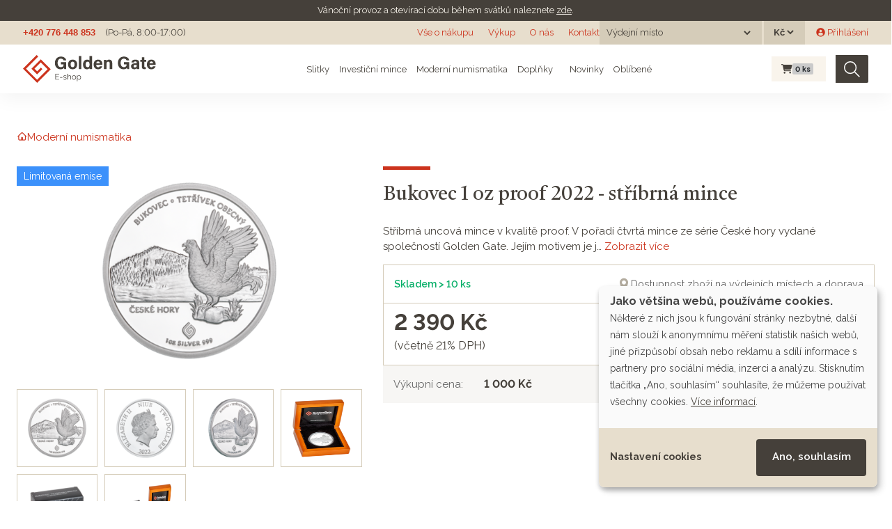

--- FILE ---
content_type: text/html; charset=utf-8
request_url: https://eshop.goldengate.cz/products/bukovec-1-oz-proof-2022-stribrna-mince
body_size: 73666
content:
<!doctype html>
<html lang="cs">
<head data-hook="inside_head">
  <meta charset="utf-8">
<title>Bukovec 1 oz proof 2022 - stříbrná mince - Investiční zlato a stříbro | GOLDEN GATE CZ</title>
<meta content="text/html; charset=UTF-8" http-equiv="Content-Type" />
<meta content="width=device-width, initial-scale=1.0, maximum-scale=1" name="viewport">
<meta name="google-site-verification" content="HeYGdxOLSp-ROepZ7yTpfAvh_Gmbi6RlQ0HGLy7OTMI" />
<meta name="seznam-wmt" content="GpyMnbhy1tO3WCA8gRGn7CSrvdsmO5bj" />
<link rel="preconnect" href="https://fonts.googleapis.com">
<link rel="preconnect" href="https://fonts.gstatic.com" crossorigin>
<meta name="keywords" content="The Coin Company, 999.0, České hory, Fauna a flora, 1 oz, Mince" />
<meta name="description" content="Stříbrná uncová mince v kvalitě proof. V&amp;nbsp;pořadí čtvrtá mince ze série České hory vydané společností Golden Gate. Jejím motivem je jeden z dominantních..." />
<meta name="og:image" content="https://eshop.goldengate.cz//spree/products/2896/large/_DSR0010_mince_zepredu_odmaskovano_2500.png?1650706538" />
<meta name="twitter:image" content="https://eshop.goldengate.cz//spree/products/2896/large/_DSR0010_mince_zepredu_odmaskovano_2500.png?1650706538" />
<meta name="twitter:card" content="summary_large_image" />
<meta name="og:type" content="og:product" />
<meta name="og:title" content="Bukovec 1 oz proof 2022 - stříbrná mince" />
<meta name="twitter:title" content="Bukovec 1 oz proof 2022 - stříbrná mince" />
<meta name="og:url" content="https://eshop.goldengate.cz/products/bukovec-1-oz-proof-2022-stribrna-mince?id=bukovec-1-oz-proof-2022-stribrna-mince" />
<meta name="twitter:url" content="https://eshop.goldengate.cz/products/bukovec-1-oz-proof-2022-stribrna-mince?id=bukovec-1-oz-proof-2022-stribrna-mince" />
<meta name="og:description" content="Stříbrná uncová mince v kvalitě proof. V&amp;nbsp;pořadí čtvrtá mince ze série České hory vydané společností Golden Gate. Jejím motivem je jeden z dominantních..." />
<link href="https://eshop.goldengate.cz/products/bukovec-1-oz-proof-2022-stribrna-mince" rel="canonical" />
<link rel="icon" type="image/x-icon" href="/assets/favicon-bf1d423d21e4d035e69b1c0cd89c36e17ecbd55ff9657207108aa5e77aca4eb2.ico" />
<link rel="stylesheet" href="/assets/spree/frontend/all-b9bc9e6c5ff4b00a62d80119d7f1f3a49db2eeb02bea040d7ac4629dadcd5dac.css" media="screen" />
<link rel="stylesheet" href="/assets/application-4c2fe7dfcc558330b62668d775a192faebac42f255133269320883b9ea78e513.css" media="screen" />
<meta name="csrf-param" content="authenticity_token" />
<meta name="csrf-token" content="7yO78oTsKKGMKrb1NjRlillgVEkhBxl4pxm38YvAXwi5jLyyPE5EyyW4OVxURFQYEqUTlA2HZNzQvgKIqd6Gpg" />

<script src="/assets/application-20873250915baec1accd0c5ac5bf2e764d533f8fb74f7dd9f25b9cfc76c42689.js"></script>

<link href="https://dev.iconly.io/public/TYX4oKmzqDUZ/iconly.css" rel="stylesheet"/><!-- gg font development-->
<link rel="stylesheet" href="https://cdnjs.cloudflare.com/ajax/libs/font-awesome/6.4.2/css/all.min.css" integrity="sha512-z3gLpd7yknf1YoNbCzqRKc4qyor8gaKU1qmn+CShxbuBusANI9QpRohGBreCFkKxLhei6S9CQXFEbbKuqLg0DA==" crossorigin="anonymous" referrerpolicy="no-referrer" />

<link rel="stylesheet" href="https://cdn.jsdelivr.net/npm/glightbox/dist/css/glightbox.min.css" />
<script src="https://cdn.jsdelivr.net/gh/mcstudios/glightbox/dist/js/glightbox.min.js"></script>
<script src="https://ajax.googleapis.com/ajax/libs/webfont/1.6.26/webfont.js" type="text/javascript"></script>
<script src="https://www.gstatic.com/charts/loader.js" type="text/javascript"></script>
<script type="text/javascript">WebFont.load({google: {families: ["Castoro:regular:latin,latin-ext", "Raleway:regular,600,700:latin,latin-ext"]}});</script>

<script type="text/javascript">
  $(window).on('load', function () {
    $(document).on('click', '.cn-learn-more', function() {
      $('.cm-purposes').hide();
      $('.cm-purpose').find('input[type=checkbox]').prop('checked', false);
      setTimeout(function() {
        $('.cm-purposes').fadeIn('fast');
      }, 500);
    });
  });
  window.cookieButtonClicked = false;
  $(document).on('mouseover', '.cm-btn-success', function() {
    window.cookieButtonClicked = true;
  });
</script>

<script defer data-config="klaroConfig" type="application/javascript" src="https://cdn.kiprotect.com/klaro/v0.7.18/klaro.js"></script>
<!--[if lt IE 9]>
  <script src="//cdnjs.cloudflare.com/ajax/libs/html5shiv/3.6/html5shiv.min.js"></script>
  <script src="//cdnjs.cloudflare.com/ajax/libs/respond.js/1.4.2/respond.js"></script>
<![endif]-->
<script type="text/javascript">
  $.datepicker.setDefaults({ monthNames: ["Leden","Únor","Březen","Duben","Květen","Červen","Červenec","Srpen","Září","Říjen","Listopad","Prosinec"],  dateFormat: 'dd.mm.yy', dayNamesMin: ["Ne","Po","Út","St","Čt","Pá","So"], firstDay: 1});
</script>

<script type="application/javascript">
  window.dataLayer = window.dataLayer || [];
  function gtag(){dataLayer.push(arguments);}
  gtag('js', new Date());
</script>
  <!-- Google Tag Manager -->
  <script>(function(w,d,s,l,i){w[l]=w[l]||[];w[l].push({'gtm.start':
      new Date().getTime(),event:'gtm.js'});var f=d.getElementsByTagName(s)[0],
    j=d.createElement(s),dl=l!='dataLayer'?'&l='+l:'';j.async=true;j.src=
    'https://www.googletagmanager.com/gtm.js?id='+i+dl;f.parentNode.insertBefore(j,f);
  })(window,document,'script','dataLayer','GTM-TQ4F2QQ');</script>
  <!-- End Google Tag Manager -->

  <!-- Hotjar Tracking Code for https://eshop.goldengate.cz/ -->
  <script type="text/plain" data-type="application/javascript" data-name="hotjar">
    (function(h,o,t,j,a,r){
      h.hj=h.hj||function(){(h.hj.q=h.hj.q||[]).push(arguments)};
      h._hjSettings={hjid:2219421,hjsv:6};
      a=o.getElementsByTagName('head')[0];
      r=o.createElement('script');r.async=1;
      r.src=t+h._hjSettings.hjid+j+h._hjSettings.hjsv;
      a.appendChild(r);
    })(window,document,'https://static.hotjar.com/c/hotjar-','.js?sv=');
  </script>

  <script type="text/javascript" src="https://c.seznam.cz/js/rc.js"></script>


  <link rel="apple-touch-icon" sizes="180x180" href="/assets/favicon/apple-touch-icon-3c0bdcf9c1b6e0362e4f8a3790c6be8b0b784a899fda2d3f7bd706fa6e81ed9a.png">
<link rel="icon" type="image/png" sizes="32x32" href="/assets/favicon/favicon-32x32-ce4d8725966b7a652457ef4d5b5ddde91ad2b0378c8942a1d17a63dc2a246ec0.png">
<link rel="icon" type="image/png" sizes="16x16" href="/assets/favicon/favicon-16x16-e39943b062d914487c7618e87b59a36ebe731ed3bec9455dde0c646dc62d2469.png">
<link rel="manifest" href="/assets/favicon/site.webmanifest-ab8b04d80c6ae9c83b92a40739162eea555f7653c458597c157903639b01c6ca.erb">
<link rel="mask-icon" href="/assets/favicon/safari-pinned-tab-1dc2e2854953ff5519bbce549aeee5fd1580ba3ba776074435d3e33d2f172d4e.svg" color="#F60000">
<link rel="shortcut icon" href="/assets/favicon/favicon-44fefcba6a7eb7c5e97bd2399b362da74a4513dec0bf51b1fc9fb956e1e9bfa7.ico">
<meta name="msapplication-TileColor" content="#da532c">
<meta name="msapplication-config" content="/assets/favicon/browserconfig-0c0f907f7cfc963c17e1cd2d2bda9a3acf63a084fa83a3d5c43075552491391c.xml">
<meta name="theme-color" content="#ffffff">
</head>
<body class="" id="product-details" data-hook="body">
<noscript>
<iframe height='0' src='https://www.googletagmanager.com/ns.html?id=GTM-TQ4F2QQ' style='display:none;visibility:hidden' width='0'></iframe>
</noscript>

<div class='notices'>
<div class='gg-notice'>
<p>V&aacute;nočn&iacute; provoz a otev&iacute;rac&iacute; dobu během&nbsp;sv&aacute;tků naleznete <a href="https://www.goldengate.cz/aktuality/vanocni-provoz-golden-gate">zde</a>.</p>
</div>
</div>
<div class='header non-sticky'>
<a class='logo hide w-inline-block' href='#'></a>
<div class='flex-horizontal'>
<a class='grey no-underline bold arial' href='tel:+420776448853'>+420 776 448 853</a>
<div class='margin-left-14px'>(Po-Pá, 8:00-17:00)</div>
</div>
<div class='flex-horizontal gap-10px'>
<div class='md-d-block sm-d-none xs-d-none'><a class="top-menu" href="/vse-o-nakupu">Vše o nákupu</a>
<a class="top-menu" href="/vykup">Výkup</a>
<a target="_blank" class="top-menu" href="https://www.goldengate.cz/o-nas/">O nás</a>
<a class="top-menu" href="/kontakt">Kontakt</a>
</div>
<div class='xs-d-none flex-horizontal'>

<div class='stock_location_selector dark-header-item'>
<div class='d-flex align-items-center'>
<form class="navbar-form stock_location_selector__form" action="/stock_location" accept-charset="UTF-8" method="post"><input type="hidden" name="authenticity_token" value="dchCRHLKVga1SK3Mq_UCaal2fb48Ja9zGKxii4pI9ZgTYyDqivGgym8MORhzePiOUdbRxBc_tYkJIlGnKOUmOQ" autocomplete="off" /><span class='stock_location_selector__label mr-2'>Výdejní místo</span>
<label class='sr-only' for='stock_location'>
Výdejní místo
</label>
<select name="stock_location" id="stock_location" class="" onchange="this.form.submit()"><option value="" label=" "></option><option value="22">Otrokovice</option>
<option value="20">Poštou</option>
<option value="15">Praha 1</option>
<option value="12">Praha 6</option>
<option value="23">Ústí nad Orlicí</option></select>
<noscript><input type="submit" name="commit" value="Zvolit" id="change_currency" data-disable-with="Zvolit" /></noscript>
</form></div>
</div>

<div class='currency_selector dark-header-item ml-3px'>
<form class="navbar-form currency_selector__form" action="/zmenit_menu" accept-charset="UTF-8" method="get"><label class='sr-only' for='currency'>
Měna
</label>
<select name="currency" id="currency" class="" onchange="this.form.submit()"><option value="USD">$</option>
<option selected="selected" value="CZK">Kč</option>
<option value="EUR">€</option></select>
<noscript><input type="submit" name="commit" value="Zvolit" id="change_currency" data-disable-with="Zvolit" /></noscript>
</form></div>

</div>
<div class='xs-d-none flex-horizontal'>  <div id="link-to-login" class="ml-16px"><a class="" href="/login"><i class="gg-icon gg-icon-user-avatar-circle "></i> Přihlášení</a></div>
</div>
</div>
</div>

<div class='header sticky'>
<div class='logo navbar-brand'>
<a href="/"><img width="191" src="/assets/logo-eshop-9bc051111858445e25f1258150a95a718fb8b7b37c9f3a5a869a3c37eb65ffb5.svg" /></a>
</div>
<div class='flex-horizontal gap-10px top-menu'>
<div class='menu__item menu__item--subitems'>
<a class="menu__link" href="/slitky">Slitky</a>
<div class='menu__subitems'>
<div class='menu__subitem'>
<a class="menu__link" href="/slitky?search%5Bmetal_any%5D%5B%5D=gold"><img alt="Zlaté slitky" height="24" src="/assets/products/gold_bar-77d2ffa6e3db6299987abc95081e3291c0f5226dba9731bea38307c9dca63a8b.svg" />
Zlaté slitky
</a></div>

<div class='menu__subitem'>
<a class="menu__link" href="/slitky?search%5Bmetal_any%5D%5B%5D=silver"><img alt="Stříbrné slitky" height="24" src="/assets/products/silver_bar-83a4baa4d1cba1b5568a158c0c6fa324ae89ef84160a709d77a35de12891830e.svg" />
Stříbrné slitky
</a></div>

<div class='menu__subitem'>
<a class="menu__link" href="/slitky?search%5Bmetal_any%5D%5B%5D=platinum"><img alt="Platinové slitky" height="24" src="/assets/products/platinum_bar-c92378413b9c395771e8c443331a063084ccd94d65643f97dc91c57e35c17d8c.svg" />
Platinové slitky
</a></div>

</div>
</div>

<div class='menu__item menu__item--subitems'>
<a class="menu__link" href="/investicni-mince">Investiční mince</a>
<div class='menu__subitems'>
<div class='menu__subitem'>
<a class="menu__link" href="/investicni-mince?search%5Bmetal_any%5D%5B%5D=gold"><img alt="Zlaté investiční mince" height="24" src="/assets/products/gold_coin-ac62149f67ef7193688689395171298659edd8bafd1ac0f04a3c9db623196c1a.svg" />
Zlaté investiční mince
</a></div>

<div class='menu__subitem'>
<a class="menu__link" href="/investicni-mince?search%5Bmetal_any%5D%5B%5D=silver"><img alt="Stříbrné investiční mince" height="24" src="/assets/products/silver_coin-de13865cdaaa3756266486249a9f1ab1494b41e5a067d726c9e825a74d11dc54.svg" />
Stříbrné investiční mince
</a></div>

<div class='menu__subitem'>
<a class="menu__link" href="/investicni-mince?search%5Bmetal_any%5D%5B%5D=platinum"><img alt="Platinové investiční mince" height="24" src="/assets/products/platinum_coin-9efd77354b8a0488eb090d15d94955934805c1472e4e8e3e467b653982222b83.svg" />
Platinové investiční mince
</a></div>

</div>
</div>

<div class='menu__item menu__item--subitems'>
<a class="menu__link" href="/moderni-numismatika">Moderní numismatika</a>
<div class='menu__subitems'>
<div class='menu__subitem'>
<a class="menu__link" href="/moderni-numismatika?search%5Bmetal_any%5D%5B%5D=gold"><img alt="Zlatá moderní numismatika" height="24" src="/assets/products/gold_coin-ac62149f67ef7193688689395171298659edd8bafd1ac0f04a3c9db623196c1a.svg" />
Zlatá moderní numismatika
</a></div>

<div class='menu__subitem'>
<a class="menu__link" href="/moderni-numismatika?search%5Bmetal_any%5D%5B%5D=silver"><img alt="Stříbrná moderní numismatika" height="24" src="/assets/products/silver_coin-de13865cdaaa3756266486249a9f1ab1494b41e5a067d726c9e825a74d11dc54.svg" />
Stříbrná moderní numismatika
</a></div>

<div class='menu__subitem'>
<a class="menu__link" href="/moderni-numismatika?search%5Bmetal_any%5D%5B%5D=platinum"><img alt="Platinová moderní numismatika" height="24" src="/assets/products/platinum_coin-9efd77354b8a0488eb090d15d94955934805c1472e4e8e3e467b653982222b83.svg" />
Platinová moderní numismatika
</a></div>

</div>
</div>

<div class='menu__item menu__item--subitems'>
<a class="menu__link" href="/doplnky">Doplňky</a>
<div class='menu__subitems'>
<div class='menu__subitem'>
<a class="menu__link" href="/doplnky?search%5Bmetal_any%5D%5B%5D=gold"><img alt="Zlaté doplňky" height="24" src="/assets/products/gold_coin-ac62149f67ef7193688689395171298659edd8bafd1ac0f04a3c9db623196c1a.svg" />
Zlaté doplňky
</a></div>

<div class='menu__subitem'>
<a class="menu__link" href="/doplnky?search%5Bmetal_any%5D%5B%5D=silver"><img alt="Stříbrné doplňky" height="24" src="/assets/products/silver_coin-de13865cdaaa3756266486249a9f1ab1494b41e5a067d726c9e825a74d11dc54.svg" />
Stříbrné doplňky
</a></div>

</div>
</div>

<div class='menu__item menu__item--hide-to-md'>
<a class="menu__link" href="/produkty?jen_novinky=1"><i class="gg-icon gg-icon-star-large mr-1"></i> Novinky</a>
</div>

<div class='menu__item menu__item--hide-to-lg'>
<a class="menu__link" href="/favorite_products">Oblíbené</a>
</div>

</div>
<div class='flex-horizontal'>
<div id="link-to-cart" class="flex-horizontal top-cart mr-14px ml-10px" data-hook>
  <div class='cart__wrapper'>
<a class="menu__item cart-info full" href="/cart"><i class="fa fa-shopping-cart cart__icon "></i>
<span class='badge badge-secondary cart__pcs'>
0
<span class='cart__pcs-label'>ks</span>
</span>
</a></div>

  <noscript>
    <a href="/cart">Košík</a>
  </noscript> 
</div>

<script>Spree.fetch_cart('/cart_link')</script>


<form class="flex-horizontal search w-form" action="/produkty" accept-charset="UTF-8" method="get">
  <input type="search" name="keywords" id="keywords" placeholder="Hledat" aria-label="Hledat" class="search-input w-input master-search-autocomplete" />
  <button type="submit" class="search-img" title="Hledat"><img src="/assets/icons/search-69d65a2e7e844eeaa97f8981bd22691f1f88e010f4878e181a00fb2313079ba5.svg" /></button>
</form>
</div>
</div>
<nav class='navbar bg-faded d-flex navbar-light d-md-none header sticky' id='mobile-menu'>
<div class='logo navbar-brand'>
<a href="/"><img src="/assets/logo-eshop-9bc051111858445e25f1258150a95a718fb8b7b37c9f3a5a869a3c37eb65ffb5.svg" /></a>
</div>
<div class='flex-horizontal gap-10px'>
<div class='top-cart'>
<div class='cart__wrapper'>
<a class="menu__item cart-info full" href="/cart"><i class="fa fa-shopping-cart cart__icon "></i>
<span class='badge badge-secondary cart__pcs'>
0
<span class='cart__pcs-label'>ks</span>
</span>
</a></div>

<noscript>
<a href="/cart">Košík</a>
</noscript>
</div>
<button class='navbar-toggler' data-target='#mobile-menu-content' data-toggle='slide-collapse' type='button'>
<span class='navbar-toggler-icon'></span>
</button>
</div>
</nav>
<div class='mobile-menu-content collapse navbar-collapse' id='mobile-menu-content'>
<div class='flex-vertical justify-between gap-10px align-stretch'>
<div class='flex-vertical gap-10px'>
<div class='stock_location_selector dark-header-item'>
<div class='d-flex align-items-center'>
<form class="navbar-form stock_location_selector__form" action="/stock_location" accept-charset="UTF-8" method="post"><input type="hidden" name="authenticity_token" value="M0XACc2levSFO8VVi83arbCuVNo2z6RFVPAxfu9BIsZV7qKnNZ6MOF9_UYFTQCBKSA74oB3Vvr9FfgJSTezxZw" autocomplete="off" /><span class='stock_location_selector__label mr-2'>Výdejní místo</span>
<label class='sr-only' for='stock_location'>
Výdejní místo
</label>
<select name="stock_location" id="stock_location" class="" onchange="this.form.submit()"><option value="" label=" "></option><option value="22">Otrokovice</option>
<option value="20">Poštou</option>
<option value="15">Praha 1</option>
<option value="12">Praha 6</option>
<option value="23">Ústí nad Orlicí</option></select>
<noscript><input type="submit" name="commit" value="Zvolit" id="change_currency" data-disable-with="Zvolit" /></noscript>
</form></div>
</div>

<div class='currency_selector dark-header-item ml-3px'>
<form class="navbar-form currency_selector__form" action="/zmenit_menu" accept-charset="UTF-8" method="get"><span class='currency_selector__label mr-2'>Měna</span>
<label class='sr-only' for='currency'>
Měna
</label>
<select name="currency" id="currency" class="" onchange="this.form.submit()"><option value="USD">$</option>
<option selected="selected" value="CZK">Kč</option>
<option value="EUR">€</option></select>
<noscript><input type="submit" name="commit" value="Zvolit" id="change_currency" data-disable-with="Zvolit" /></noscript>
</form></div>

<div class='mb-2'></div>
<ul class='navbar-nav mobile-menu__menu'>
<li class='nav-item mobile-menu__item'>
<a class="nav-link mobile-menu__link" href="/slitky">Slitky</a>
</li>
<li class='nav-item mobile-menu__item'>
<a class="nav-link mobile-menu__link" href="/investicni-mince">Investiční mince</a>
</li>
<li class='nav-item mobile-menu__item'>
<a class="nav-link mobile-menu__link" href="/moderni-numismatika">Moderní numismatika</a>
</li>
<li class='nav-item mobile-menu__item'>
<a class="nav-link mobile-menu__link" href="/doplnky">Doplňky</a>
</li>
<li class='nav-item mobile-menu__item'>
<a class="nav-link mobile-menu__link" href="/produkty?jen_novinky=1"><i class="gg-icon gg-icon-star-large mr-1"></i> Novinky</a>
</li>
<li class='nav-item mobile-menu__item'>
<a class="nav-link mobile-menu__link" href="/favorite_products">Oblíbené</a>
</li>
</ul>
</div>
<ul class='navbar-nav mobile-menu__menu mobile-menu__menu--red mt-32px'>
<li></li>
<li class='nav-item' id='link-to-login'>
<a class="nav-link" href="/login"><i class="gg-icon gg-icon-user-thin mr-2"></i>
Přihlášení
</a></li>
<li class='nav-item'><a class="nav-link" href="/vse-o-nakupu">Vše o nákupu</a></li>
<li class='nav-item'><a class="nav-link" href="/vykup">Výkup</a></li>
<li class='nav-item'><a target="_blank" class="nav-link" href="https://www.goldengate.cz/o-nas/">O nás</a></li>
<li class='nav-item'><a class="nav-link" href="/kontakt">Kontakt</a></li>
</ul>
</div>
</div>
<div class='menu-overlay'></div>

<div class='mb-2 d-block d-md-none'>
<div class='mobile-search'><form class="flex-horizontal search w-form" action="/produkty" accept-charset="UTF-8" method="get">
  <input type="search" name="keywords" id="keywords" placeholder="Hledat" aria-label="Hledat" class="search-input w-input master-search-autocomplete" />
  <button type="submit" class="search-img" title="Hledat"><img src="/assets/icons/search-69d65a2e7e844eeaa97f8981bd22691f1f88e010f4878e181a00fb2313079ba5.svg" /></button>
</form></div>
</div>

<div class="section">
  <div class="content-wrapper">
    <div class="flex-horizontal items-start w-100 gap-38px gap-sm-10px">
      
      <div id="content" class="w-100">
        
          <div id="taxon-crumbs" data-hook>
    <div data-hook="product_taxons">
      <div class="list-group" id="similar_items_by_taxon" data-hook>
           <div class="d-flex align-items-center">
             <nav id="breadcrumbs" class="sixteen columns"><div class="breadcrumbs" itemscope="itemscope" itemtype="https://schema.org/BreadcrumbList"><div itemprop="itemListElement" itemscope="itemscope" class="breadcrumb" itemtype="https://schema.org/ListItem"><a itemprop="item" href="/"><span itemprop="name"><i title="Na domovskou stránku" class="gg-icon gg-icon-home "></i></span><meta itemprop="position" content="1" /></a></div><i class="gg-icon gg-icon-chevron-right-large breadcrumb-separator"></i><div itemprop="itemListElement" itemscope="itemscope" class="breadcrumb" itemtype="https://schema.org/ListItem"><a itemprop="item" href="/moderni-numismatika"><span itemprop="name">Moderní numismatika</span><meta itemprop="position" content="2" /></a></div></div></nav>
           </div>
      </div>
    </div>
  </div>

<div class='d-block d-sm-none w-100 justify-content-between text-left position-relative'>
<div class='separator'></div>
<div class='product__favorites'></div>
<h1 class='product-title mb-20px' itemprop='name'>
Bukovec 1 oz proof 2022 - stříbrná mince
</h1>
</div>
<div class='product-detail row mb-4' data-hook='product_show' itemscope='' itemtype='http://schema.org/Product'>
<div class='col-md-5' data-hook='product_left_part'>
<div data-hook='product_left_part_wrap'>
<div data-hook='product_images' id='product-images'>
<div class='panel-body text-center' id='product_image'>
<div class='product__flags'>
<div class='product__flag product__flag--limited_emission'>Limitovaná emise</div>
</div>

  
  <a data-gallery="Bukovec 1 oz proof 2022 - stříbrná mince" class="glightbox" href="/spree/products/2896/large/_DSR0010_mince_zepredu_odmaskovano_2500.png?1650706538">
    <img itemprop="image" class="single_image" src="/spree/products/2896/small/_DSR0010_mince_zepredu_odmaskovano_2500.png?1650706538" />
</a>

</div>
<div data-hook='' id='thumbnails'>
  <div class="product-thumbnails" data-hook>
      <div class='product-thumbnail tmb-all tmb-784' data-detail-url="/spree/products/2896/small/_DSR0010_mince_zepredu_odmaskovano_2500.png?1650706538">
        <a data-gallery="Bukovec 1 oz proof 2022 - stříbrná mince" class="glightbox" href="/spree/products/2896/large/_DSR0010_mince_zepredu_odmaskovano_2500.png?1650706538">
          <img width="100" src="/spree/products/2896/hp/_DSR0010_mince_zepredu_odmaskovano_2500.png?1650706538" />
</a>      </div>
      <div class='product-thumbnail tmb-all tmb-784' data-detail-url="/spree/products/2897/small/_DSR0030_mince_zezadu_odmaskovano_2500.png?1650706539">
        <a data-gallery="Bukovec 1 oz proof 2022 - stříbrná mince" class="glightbox" href="/spree/products/2897/large/_DSR0030_mince_zezadu_odmaskovano_2500.png?1650706539">
          <img width="100" src="/spree/products/2897/hp/_DSR0030_mince_zezadu_odmaskovano_2500.png?1650706539" />
</a>      </div>
      <div class='product-thumbnail tmb-all tmb-784' data-detail-url="/spree/products/2898/small/_DSR0090_zepredu_relief_zleva_2500.png?1650706540">
        <a data-gallery="Bukovec 1 oz proof 2022 - stříbrná mince" class="glightbox" href="/spree/products/2898/large/_DSR0090_zepredu_relief_zleva_2500.png?1650706540">
          <img width="100" src="/spree/products/2898/hp/_DSR0090_zepredu_relief_zleva_2500.png?1650706540" />
</a>      </div>
      <div class='product-thumbnail tmb-all tmb-784' data-detail-url="/spree/products/2899/small/_DSR0738_krabicka_otevrena_odmaskovano_2500.png?1650706541">
        <a data-gallery="Bukovec 1 oz proof 2022 - stříbrná mince" class="glightbox" href="/spree/products/2899/large/_DSR0738_krabicka_otevrena_odmaskovano_2500.png?1650706541">
          <img width="100" src="/spree/products/2899/hp/_DSR0738_krabicka_otevrena_odmaskovano_2500.png?1650706541" />
</a>      </div>
      <div class='product-thumbnail tmb-all tmb-784' data-detail-url="/spree/products/2900/small/_DSR0738_krabicka_papirova_odmaskovano_2500.png?1650706542">
        <a data-gallery="Bukovec 1 oz proof 2022 - stříbrná mince" class="glightbox" href="/spree/products/2900/large/_DSR0738_krabicka_papirova_odmaskovano_2500.png?1650706542">
          <img width="100" src="/spree/products/2900/hp/_DSR0738_krabicka_papirova_odmaskovano_2500.png?1650706542" />
</a>      </div>
      <div class='product-thumbnail tmb-all tmb-784' data-detail-url="/spree/products/2901/small/_DSR0738_obe_krabicky_odmaskovano_2500.png?1650706544">
        <a data-gallery="Bukovec 1 oz proof 2022 - stříbrná mince" class="glightbox" href="/spree/products/2901/large/_DSR0738_obe_krabicky_odmaskovano_2500.png?1650706544">
          <img width="100" src="/spree/products/2901/hp/_DSR0738_obe_krabicky_odmaskovano_2500.png?1650706544" />
</a>      </div>

  </div>

</div>
</div>
</div>
</div>
<div class='col-md-7' data-hook='product_right_part'>
<div data-hook='product_right_part_wrap'>
<div class='d-none d-sm-flex w-100 justify-content-between position-relative'>
<div class='product__favorites'></div>
<div class='product-title__wrapper position-relative'>
<div class='separator'></div>
<h1 class='product-title' itemprop='name'>
Bukovec 1 oz proof 2022 - stříbrná mince
</h1>
</div>
</div>
<div class='product-detail__short-description'>
Stříbrná uncová mince v kvalitě proof. V&nbsp;pořadí čtvrtá mince ze série České hory vydané společností Golden Gate. Jejím motivem je j&hellip; <a href="#product-description-anchor">Zobrazit více</a>
</div>
<div class='product-detail__price-and-cart-wrapper'>
<div class='product-detail__stock'>
<div class='flex-horizontal justify-content-between' id='stock-availability'>
<div class='availability__status'>
<div class="product_availabilities product_availabilities--sentence"><span class="product_availability"><span class="product_availability__value product_availability--high">Skladem > 10 ks</span></span></div>

</div>
<div class='flex-horizontal gap-38px gap-sm-10px'>
<div class='availability__locations'><img src="/assets/icons/location-4f3f885e7b0abc1d7b67bb15bcd30d07953cbe178aaaf9ad983b0096878d3da3.svg" />
<a data-toggle="modal" data-target="#availability-detail-784" class="availability-detail-link" href="#">Dostupnost zboží na výdejních místech a doprava</a>
<div class='availability-detail modal fade' id='availability-detail-784' role='dialog' tabindex='-1'>
<div class='modal-dialog modal-dialog-centered modal-lg'>
<div class='modal-content'>
<div class='modal-header'>
<div class='modal-title'>
Dostupnost zboží na výdejních místech a doprava
</div>
<div class='close'><i data-dismiss="modal" data-label="Zavřít" class="gg-icon gg-icon-close "></i></div>
</div>
<div class='modal-body'>
<ul class="product_availabilities"><li class="product_availability"><span class="product_availability__location">Praha 1:</span> <span class="product_availability__value product_availability--high">Skladem > 10 ks</span></li><li class="product_availability"><span class="product_availability__location">Poštou:</span> <span class="product_availability__value product_availability--high">Skladem > 10 ks</span></li><li class="product_availability"><span class="product_availability__location">Praha 6:</span> <span class="product_availability__value product_availability--high">Skladem > 10 ks</span></li><li class="product_availability"><span class="product_availability__location">Otrokovice:</span> <span class="product_availability__value product_availability--nothing"><span class="product_availability__location__can_have_since">Můžete mít od 22. 1. 2026</span></span></li><li class="product_availability"><span class="product_availability__location">Ústí nad Orlicí:</span> <span class="product_availability__value product_availability--nothing"><span class="product_availability__location__can_have_since">Můžete mít od 20. 1. 2026</span></span></li></ul>
<div class='red-box'>
<div class='flex-horizontal'>
<i class="gg-icon gg-icon-info red-box__icon"></i>
<div class='text'>
Jakmile bude zboží nachystané k odběru, obdržíte od nás SMS a e-mail.
</div>
</div>
</div>
</div>
</div>
</div>
</div>
</div>
</div>
</div>

</div>
<div class='product-detail__price-and-cart'>
<div class='flex-horizontal'>
<div class='product-detail__price'>
<div class='product-price'>
<div class='product-price__selling'>
<span class='price selling' itemprop='price'>
<span class="money-whole">2 390</span> <span class="money-currency-symbol">Kč</span>
<i class="gg-icon gg-icon-creditcard product-price__card" data-toggle="popover" data-placement="bottom" data-trigger="hover click" data-content="Lze zaplatit kartou"></i>
</span>
<span content='CZK' itemprop='priceCurrency'></span>
</div>
<div class='product-price__label'>(včetně 21% DPH)</div>
</div>

</div>
<div data-hook='cart_form' id='cart-form'>
<form action="/orders/populate" accept-charset="UTF-8" data-remote="true" method="post"><div class='flex-horizontal justify-end' data-hook='inside_product_cart_form' itemprop='offers' itemscope='' itemtype='http://schema.org/Offer'>
<input type="hidden" name="variant_id" id="variant_id" value="784" autocomplete="off" />
<div class='add-to-cart'>
<input type="hidden" name="quantity" id="quantity" value="1" min="1" autocomplete="off" />
<div class='flex-horizontal gap-10px justify-end'>
<div class='flex-horizontal'>
<span class='line_item_quantity_decrease'></span>
<input type="text" name="quantity" id="quantity" value="1" min="0" class="line_item_quantity" size="3" data-original="1" />
<span class='line_item_quantity_increase'></span>
</div>
<button name="button" type="submit" class="btn btn-primary font-14px"><img class="mr-10px" src="/assets/icons/cart-9585b584e2327e7506584aa7e7ef6f211bbec0b1818636a0b2caa8ea2ce90a25.svg" />
<span>Přidat do košíku</span>
</button></div>
</div>
</div>
</form>
</div>
</div>
</div>
</div>
<div data-hook='promotions'>

</div>
<div class='product-detail__buyout'>
<div class='product-price product-price--buyout flex-horizontal justify-content-between align-center'>
<table class='product-price__buyout'>
<tr>
<td class='buyout__title'>Výkupní cena:</td>
<td class='buyout__value'>
1 000 Kč
</td>
</tr>
</table>
<div class='text-right buyout__more-info'>
<a href="/vykup">Více informací <img src="/assets/icons/info-65ef3ef5fa3c1a8ecf1ec95b95ccec12d8abdc7e8edaeca14523e7ec662a2efe.svg" /></a>
</div>
</div>

</div>
</div>
</div>
</div>
<div class='mt-40px'></div>
<div class='advantages'>
<a class='advantages__advantage advantage' href='/vykup'>
<div class='advantage__icon'><img height="80" src="/assets/advantages/buyout_garance-b4c3497137a877bd2061b1ec597820ac16dc09b53e8d9d8690dee763fa653821.svg" /></div>
<div class='advantage__body'>
<h5 class='advantage__title'>Garance výkupu</h5>
<div class='advantage__text'>Zboží vykoupíme zpět</div>
</div>
</a>
<a class='advantages__advantage advantage' href='https://www.goldengate.cz/o-nas' target='_blank'>
<div class='advantage__icon'><img height="80" src="/assets/advantages/clients-e5a0a1061d0b1d0f7a1620494be02a02745c64067f2e874e819b184373515359.svg" /></div>
<div class='advantage__body'>
<h5 class='advantage__title'>83 740 spokojených klientů</h5>
<div class='advantage__text'>Lídr českého trhu s drahými kovy</div>
</div>
</a>
<a class='advantages__advantage advantage' href='https://www.goldengate.cz/o-nas' target='_blank'>
<div class='advantage__icon'><img height="80" src="/assets/advantages/time_shield-ac2b78bbb227f188ef5f3a099caf31b095ecad52d3f15e622c1301219ac2e091.svg" /></div>
<div class='advantage__body'>
<h5 class='advantage__title'>14 let na trhu</h5>
<div class='advantage__text'>Investujete s námi od roku 2011</div>
</div>
</a>
<a class='advantages__advantage advantage' href='https://www.goldengate.cz/pobocky' target='_blank'>
<div class='advantage__icon'><img height="80" src="/assets/advantages/gg_location-7c990959b98b4896af1853659f65bf9375d71168b642cb9e25f1f230dbe960e1.svg" /></div>
<div class='advantage__body'>
<h5 class='advantage__title'>Pobočky po celé ČR</h5>
<div class='advantage__text'>Jsme tu pro vás</div>
</div>
</a>
<a class='advantages__advantage advantage' href='/doprava'>
<div class='advantage__icon'><img height="80" src="/assets/advantages/packaging-3fae612651d3b11102df5ce12866d35eac4ccef2b8af613e2f3e7e66977cd6d7.svg" /></div>
<div class='advantage__body'>
<h5 class='advantage__title'>Diskrétní a pojištěné balení</h5>
<div class='advantage__text'>Na bezpečnosti nám záleží</div>
</div>
</a>
</div>

<div class='mb-40px'></div>
<div id='product-description-anchor' style='position: relative; top: -100px;'></div>
<div class='row product-details' data-hook='product_show' itemscope='' itemtype='http://schema.org/Product'>
<div class='col-md-7'>
<h2 class='product-details__title'>Popis produktu</h2>
<div class='product-description mb-40px' data-hook='product_description'>
<div class='well' data-hook='description' itemprop='description'>
<p>Stříbrná uncová mince v kvalitě proof. V pořadí <strong>čtvrtá mince ze série <a href="/serie/ceske-hory">České hory</a> </strong>vydané společností Golden Gate. Jejím motivem je jeden z dominantních vrcholů Jizerských hor - <strong>Bukovec</strong>, doplněný motivem <strong>tetřívka obecného</strong>.</p>

<p><strong>Rubová strana </strong>mince zobrazuje Bukovec, čedičový vrch na východním okraji Jizerských hor. Svým výrazným kuželovitým tvarem tvoří dominantu horské osady Jizerka. Území je chráněno jako přírodní rezervace. Jedním z důvoduů ochrany tohoto území je výskyt silně ohroženého tetřívka obecného, jehož portrét doplňuje design mince. Protože mince vychází pod zahraniční licencí, její <strong>lícová strana</strong> nese portrét Jejího Veličenstva Královny Alžběty II, dále název země emitenta Niue, nominální hodnotu a rok emise mince.</p>

<p><strong>Tetřívek obecný</strong> (Lyrurus tetrix) je hrabavý pták a býval ozdobou naší krajiny. Tetřívek má rád otevřená stanoviště, podmáčené louky nebo rašeliniště s porosty borovice, kleče, vrb a bříz. Sameček tráví celý svůj život na místě do 1 km od vylíhnutí, samička do cca 5 km.Okázalé předvádění tetřívků a tetřevů na tokaništích upoutávalo pozornost již od nepaměti. Jizerské hory spolu s Krkonošemi jsou jedny z posledních oblastí v naší zemi s jeho relativně početnou populací. Počet tetřívků v naší přírodě však dramaticky klesá.</p>

<p><strong>Nákupem mince přispějete 50 korun nadaci</strong>, jež pomáhá chránit tento ohrožený druh. </p>

<p>Mince je vydána v omezeném počtu 3 000 kusů a je dodána v dřevěné dárkové etui.</p>
<div class="embed-responsive embed-responsive-16by9"><iframe class="embed-responsive-item" width="560" height="315" src="https://www.youtube.com/embed/saYdn-XL8io" frameborder="0" allow="accelerometer; autoplay; clipboard-write; encrypted-media; gyroscope; picture-in-picture" allowfullscreen></iframe></div>
</div>
</div>
</div>
<div class='col-md-5'>
<div data-hook='product_properties'>
<div class='product-properties'>
<h2 class='product-properties__title'>Parametry a specifikace</h2>
<table class='product-properties__table table table-striped' data-hook='' id='product-properties'>
<tbody>
<tr class='even'>
<td>
<strong>Emitent</strong>
</td>
<td>
<div>Niue</div>
</td>
</tr>
<tr class='odd'>
<td>
<strong>Nominální hodnota</strong>
</td>
<td>
<div>2 NZD</div>
</td>
</tr>
<tr class='even'>
<td>
<strong>Slévárna / Mincovna</strong>
</td>
<td>
<div><a href="/slevarna-mincovna/the-coin-company">The Coin Company</a> </div>
</td>
</tr>
<tr class='odd'>
<td>
<strong>Váha [g]</strong>
</td>
<td>
<div>31,10</div>
</td>
</tr>
<tr class='even'>
<td>
<strong>Ryzost</strong>
</td>
<td>
<div>999,00</div>
</td>
</tr>
<tr class='odd'>
<td>
<strong>Průměr</strong>
</td>
<td>
<div>40,60</div>
</td>
</tr>
<tr class='even'>
<td>
<strong>Typ produktu</strong>
</td>
<td>
<div><a title="Moderní numismatika" href="/moderni-numismatika">Mince</a></div>
</td>
</tr>
<tr class='odd'>
<td>
<strong>Typ mince</strong>
</td>
<td>
<div><a href="/produkty?search%5Bcoin_type_any%5D%5B%5D=Modern%C3%AD">Moderní</a></div>
</td>
</tr>
<tr class='even'>
<td>
<strong>Zpracování</strong>
</td>
<td>
<div><a href="/produkty?search%5Bfinish_any%5D%5B%5D=Proof">Proof</a></div>
</td>
</tr>
<tr class='odd'>
<td>
<strong>Série</strong>
</td>
<td>
<div><a href="/serie/ceske-hory">České hory</a> </div>
</td>
</tr>
<tr class='even'>
<td>
<strong>Téma</strong>
</td>
<td>
<div><a href="/tema/fauna-a-flora">Fauna a flora</a> </div>
</td>
</tr>
<tr class='odd'>
<td>
<strong>Velikost</strong>
</td>
<td>
<div><a href="/produkty?search%5Bsize_any%5D%5B%5D=1+oz">1 oz</a></div>
</td>
</tr>
<tr class='even'>
<td>
<strong>Kov</strong>
</td>
<td>
<div><a href="/produkty?search%5Bmetal_any%5D%5B%5D=silver">Stříbro</a></div>
</td>
</tr>
<tr class='odd'>
<td>
<strong>Emisní náklad</strong>
</td>
<td>
<div>3 000 ks</div>
</td>
</tr>
</tbody>
</table>
</div>

<div class='have-a-question'>
<div class='have-a-question__title'>Máte dotaz? Zeptejte se</div>
<div class='have-a-question__body justify-content-center d-flex'>
<div class='have-a-question__photos'>
<div class='have-a-question__photo'>
<div class='have-a-question__photo__image' style='background-image: url(/assets/customer_support/nikol-c554511fcd8d13f5787b44169666ef14f7503391f0d9b898d1838738dbca5c4e.png)'></div>
<div class='have-a-question__photo__name'>
Nikol
</div>
</div>
</div>
<div class='have-a-question__contact'>
<div class='have-a-question__role'>Zákaznická péče</div>
<div class='have-a-question__phone'><i class="gg-icon gg-icon-phone_up "></i> <a href="tel: 776448853">776 448 853</a></div>
<div class='have-a-question__hours'>(Po - Pá 8:00 - 17:00)</div>
<div class='have-a-question__mail'><i class="gg-icon gg-icon-email "></i> <a href="mailto:info@goldengate.cz">info@goldengate.cz</a></div>
</div>
</div>
</div>

<div class='mb-40px'></div>
</div>
</div>
</div>
<div class='pt-60px'></div>
<div class='separator separator--centered'></div>
<h2 class='text-center'>Mohlo by vás zajímat</h2>
<div class='related_products' id='related_products_6a5fdb3c854be3ce7f1696d1815e1fb6'>
<div class='products products--'>
<div class='product' data-hook='products_list_item' id='product_675' itemscope='' itemtype='http://schema.org/Product'>
<div class='product__flags'>
<div class='product__flag product__flag--limited_emission'>Limitovaná emise</div>
</div>

<div class='product__favorites'></div>
<div class='text-center product__body'>
<div class='product__image'><a itemprop="url" href="/products/lysa-hora-1-oz-proof-2021-stribrna-mince">
  
    <img itemprop="image" class="first_image" src="/spree/products/2388/hp/medved_predni_mene_okraje_2600_-_Marketa_uprava_pro_gis.png?1636123014" />
      <img itemprop="image" class="second_image" src="/spree/products/2389/hp/_DSR7566_2500.png?1636123016" />

</a></div>
<div class='product__title'><a class="card-title" itemprop="name" title="Lysá hora 1 oz proof 2021 - stříbrná mince" href="/products/lysa-hora-1-oz-proof-2021-stribrna-mince">Lysá hora 1&nbsp;oz proof 2021 - stříbrná mince</a></div>
</div>
<div class='product__footer'>
<div class='price__row' itemprop='offers' itemscope='' itemtype='http://schema.org/Offer'>
<div class='price__row__left'>
<div class='price__box'>
<div class='price--selling price' itemprop='price'>
<span class="money-whole">2 390</span> <span class="money-currency-symbol">Kč</span>
</div>
<div class='product__stock'>
<div class="product_availabilities product_availabilities--sentence"><span class="product_availability"><span class="product_availability__value product_availability--high">Skladem > 10 ks</span></span></div>
</div>

</div>
</div>
<div class='price__row__right'>
<div class='cart-form' data-hook='cart_form'>
<form action="/orders/populate" accept-charset="UTF-8" data-remote="true" method="post"><div class='flex-horizontal justify-end' data-hook='inside_product_cart_form' itemprop='offers' itemscope='' itemtype='http://schema.org/Offer'>
<input type="hidden" name="variant_id" id="variant_id" value="675" autocomplete="off" />
<div class='add-to-cart'>
<input type="hidden" name="quantity" id="quantity" value="1" min="1" autocomplete="off" />
<button name="button" type="submit" class="btn btn-primary font-14px"><img class="mr-10px" src="/assets/icons/cart-9585b584e2327e7506584aa7e7ef6f211bbec0b1818636a0b2caa8ea2ce90a25.svg" />
<span>Přidat do košíku</span>
</button></div>
</div>
</form>
</div>
</div>
</div>
<a class="product__short_description" href="/products/lysa-hora-1-oz-proof-2021-stribrna-mince">Stříbrná uncová mince v kvalitě proof. V&amp;nbsp;pořadí třetí mince ze série České hory vydané společností Golden Gate. Jejím motivem je nejvyšší vrchol Moravskoslezských Beskyd – Lysá hora, doplněný ...
</a></div>
</div>

<div class='product' data-hook='products_list_item' id='product_524' itemscope='' itemtype='http://schema.org/Product'>
<div class='product__flags'>
<div class='product__flag product__flag--limited_emission'>Limitovaná emise</div>
</div>

<div class='product__favorites'></div>
<div class='text-center product__body'>
<div class='product__image'><a itemprop="url" href="/products/plechy-1-oz-proof-2021-stribrna-mince">
  
    <img itemprop="image" class="first_image" src="/spree/products/1748/hp/_DSR2631_full_odmaskovano_fin.png?1615466746" />
      <img itemprop="image" class="second_image" src="/spree/products/1750/hp/_DSR2636_full_odmaskovano_fin.png?1615466749" />

</a></div>
<div class='product__title'><a class="card-title" itemprop="name" title="Plechý 1 oz proof 2021 - stříbrná mince" href="/products/plechy-1-oz-proof-2021-stribrna-mince">Plechý 1&nbsp;oz proof 2021 - stříbrná mince</a></div>
</div>
<div class='product__footer'>
<div class='price__row' itemprop='offers' itemscope='' itemtype='http://schema.org/Offer'>
<div class='price__row__left'>
<div class='price__box'>
<div class='price--selling price' itemprop='price'>
<span class="money-whole">2 390</span> <span class="money-currency-symbol">Kč</span>
</div>
<div class='product__stock'>
<div class="product_availabilities product_availabilities--sentence"><span class="product_availability"><span class="product_availability__value product_availability--high">Skladem > 10 ks</span></span></div>
</div>

</div>
</div>
<div class='price__row__right'>
<div class='cart-form' data-hook='cart_form'>
<form action="/orders/populate" accept-charset="UTF-8" data-remote="true" method="post"><div class='flex-horizontal justify-end' data-hook='inside_product_cart_form' itemprop='offers' itemscope='' itemtype='http://schema.org/Offer'>
<input type="hidden" name="variant_id" id="variant_id" value="524" autocomplete="off" />
<div class='add-to-cart'>
<input type="hidden" name="quantity" id="quantity" value="1" min="1" autocomplete="off" />
<button name="button" type="submit" class="btn btn-primary font-14px"><img class="mr-10px" src="/assets/icons/cart-9585b584e2327e7506584aa7e7ef6f211bbec0b1818636a0b2caa8ea2ce90a25.svg" />
<span>Přidat do košíku</span>
</button></div>
</div>
</form>
</div>
</div>
</div>
<a class="product__short_description" href="/products/plechy-1-oz-proof-2021-stribrna-mince">Stříbrná uncová mince v kvalitě proof. Druhá mince ze série České hory vydávané společností Golden Gate je věnována motivu nejvyšší hory Šumavy – Plechý a rysu ostrovidu.

Rubová strana zobrazuje d...
</a></div>
</div>

</div>

</div>

<div class='pt-60px'></div>
<div class='separator separator--centered'></div>
<h2 class='text-center'>Produkty ze stejné série (České hory)</h2>
<div class='related_products' id='related_products_01f2c915e0de494e617f57e74716d9b1'>
<div class='products products--'>
<div class='product' data-hook='products_list_item' id='product_1138' itemscope='' itemtype='http://schema.org/Product'>
<div class='product__flags'>
<div class='product__flag product__flag--limited_emission'>Limitovaná emise</div>
</div>

<div class='product__favorites'></div>
<div class='text-center product__body'>
<div class='product__image'><a itemprop="url" href="/products/devet-skal-1-oz-proof-2023-stribrna-mince">
  
    <img itemprop="image" class="first_image" src="/spree/products/4395/hp/_DSR0007_odmaskovano_2048.png?1682084255" />
      <img itemprop="image" class="second_image" src="/spree/products/4396/hp/_DSR0055_odmaskovano_2048.png?1682084257" />

</a></div>
<div class='product__title'><a class="card-title" itemprop="name" title="Devět skal 1 oz proof 2023 - stříbrná mince" href="/products/devet-skal-1-oz-proof-2023-stribrna-mince">Devět skal 1&nbsp;oz proof 2023 - stříbrná mince</a></div>
</div>
<div class='product__footer'>
<div class='price__row' itemprop='offers' itemscope='' itemtype='http://schema.org/Offer'>
<div class='price__row__left'>
<div class='price__box'>
<div class='price--selling price' itemprop='price'>
<span class="money-whole">2 390</span> <span class="money-currency-symbol">Kč</span>
</div>
<div class='product__stock'>
<div class="product_availabilities product_availabilities--sentence"><span class="product_availability"><span class="product_availability__value product_availability--high">Skladem > 10 ks</span></span></div>
</div>

</div>
</div>
<div class='price__row__right'>
<div class='cart-form' data-hook='cart_form'>
<form action="/orders/populate" accept-charset="UTF-8" data-remote="true" method="post"><div class='flex-horizontal justify-end' data-hook='inside_product_cart_form' itemprop='offers' itemscope='' itemtype='http://schema.org/Offer'>
<input type="hidden" name="variant_id" id="variant_id" value="1138" autocomplete="off" />
<div class='add-to-cart'>
<input type="hidden" name="quantity" id="quantity" value="1" min="1" autocomplete="off" />
<button name="button" type="submit" class="btn btn-primary font-14px"><img class="mr-10px" src="/assets/icons/cart-9585b584e2327e7506584aa7e7ef6f211bbec0b1818636a0b2caa8ea2ce90a25.svg" />
<span>Přidat do košíku</span>
</button></div>
</div>
</form>
</div>
</div>
</div>
<a class="product__short_description" href="/products/devet-skal-1-oz-proof-2023-stribrna-mince">V&amp;nbsp;pořadí šestá mince ze série České hory patří nejvyššímu bodu Žďárských vrchů Devět skal a největší evropské sově výru velkému (Bubo bubo).

Skalní komplex Devět skal je hlavním motivem rever...
</a></div>
</div>

<div class='product' data-hook='products_list_item' id='product_969' itemscope='' itemtype='http://schema.org/Product'>
<div class='product__flags'>
<div class='product__flag product__flag--limited_emission'>Limitovaná emise</div>
</div>

<div class='product__favorites'></div>
<div class='text-center product__body'>
<div class='product__image'><a itemprop="url" href="/products/klinovec-1-oz-proof-2022-stribrna-mince">
  
    <img itemprop="image" class="first_image" src="/spree/products/3697/hp/_DSR1615_2048.png?1667572735" />
      <img itemprop="image" class="second_image" src="/spree/products/3698/hp/_DSR1629_2048.png?1667572736" />

</a></div>
<div class='product__title'><a class="card-title" itemprop="name" title="Klínovec 1 oz proof 2022 - stříbrná mince" href="/products/klinovec-1-oz-proof-2022-stribrna-mince">Klínovec 1&nbsp;oz proof 2022 - stříbrná mince</a></div>
</div>
<div class='product__footer'>
<div class='price__row' itemprop='offers' itemscope='' itemtype='http://schema.org/Offer'>
<div class='price__row__left'>
<div class='price__box'>
<div class='price--selling price' itemprop='price'>
<span class="money-whole">2 390</span> <span class="money-currency-symbol">Kč</span>
</div>
<div class='product__stock'>
<div class="product_availabilities product_availabilities--sentence"><span class="product_availability"><span class="product_availability__value product_availability--high">Skladem > 10 ks</span></span></div>
</div>

</div>
</div>
<div class='price__row__right'>
<div class='cart-form' data-hook='cart_form'>
<form action="/orders/populate" accept-charset="UTF-8" data-remote="true" method="post"><div class='flex-horizontal justify-end' data-hook='inside_product_cart_form' itemprop='offers' itemscope='' itemtype='http://schema.org/Offer'>
<input type="hidden" name="variant_id" id="variant_id" value="969" autocomplete="off" />
<div class='add-to-cart'>
<input type="hidden" name="quantity" id="quantity" value="1" min="1" autocomplete="off" />
<button name="button" type="submit" class="btn btn-primary font-14px"><img class="mr-10px" src="/assets/icons/cart-9585b584e2327e7506584aa7e7ef6f211bbec0b1818636a0b2caa8ea2ce90a25.svg" />
<span>Přidat do košíku</span>
</button></div>
</div>
</form>
</div>
</div>
</div>
<a class="product__short_description" href="/products/klinovec-1-oz-proof-2022-stribrna-mince">V&amp;nbsp;pořadí pátá mince ze série České hory patří Klínovci,&amp;nbsp;nejvyššímu bodu Krušných hor a vlku obecnému.

Dominantou vrcholu Klínovce ve výšce 1 244 m n.m. je 80 m vysoká radiotelekomunikačn...
</a></div>
</div>

<div class='product' data-hook='products_list_item' id='product_1239' itemscope='' itemtype='http://schema.org/Product'>
<div class='product__flags'>
<div class='product__flag product__flag--limited_emission'>Limitovaná emise</div>
</div>

<div class='product__favorites'></div>
<div class='text-center product__body'>
<div class='product__image'><a itemprop="url" href="/products/praded-1-oz-proof-2023-stribrna-mince">
  
    <img itemprop="image" class="first_image" src="/spree/products/4914/hp/_27A0925_DSR0007_odmaskovano_zmen%25C5%25A1eno.png?1696235864" />
      <img itemprop="image" class="second_image" src="/spree/products/4913/hp/_DSR0055_odmaskovano_1_2500_zmen%25C5%25A1eno.png?1696235863" />

</a></div>
<div class='product__title'><a class="card-title" itemprop="name" title="Praděd 1 oz proof 2023 - stříbrná mince" href="/products/praded-1-oz-proof-2023-stribrna-mince">Praděd 1&nbsp;oz proof 2023 - stříbrná mince</a></div>
</div>
<div class='product__footer'>
<div class='price__row' itemprop='offers' itemscope='' itemtype='http://schema.org/Offer'>
<div class='price__row__left'>
<div class='price__box'>
<div class='price--selling price' itemprop='price'>
<span class="money-whole">2 390</span> <span class="money-currency-symbol">Kč</span>
</div>
<div class='product__stock'>
<div class="product_availabilities product_availabilities--sentence"><span class="product_availability"><span class="product_availability__value product_availability--high">Skladem > 10 ks</span></span></div>
</div>

</div>
</div>
<div class='price__row__right'>
<div class='cart-form' data-hook='cart_form'>
<form action="/orders/populate" accept-charset="UTF-8" data-remote="true" method="post"><div class='flex-horizontal justify-end' data-hook='inside_product_cart_form' itemprop='offers' itemscope='' itemtype='http://schema.org/Offer'>
<input type="hidden" name="variant_id" id="variant_id" value="1239" autocomplete="off" />
<div class='add-to-cart'>
<input type="hidden" name="quantity" id="quantity" value="1" min="1" autocomplete="off" />
<button name="button" type="submit" class="btn btn-primary font-14px"><img class="mr-10px" src="/assets/icons/cart-9585b584e2327e7506584aa7e7ef6f211bbec0b1818636a0b2caa8ea2ce90a25.svg" />
<span>Přidat do košíku</span>
</button></div>
</div>
</form>
</div>
</div>
</div>
<a class="product__short_description" href="/products/praded-1-oz-proof-2023-stribrna-mince">Sedmá mince ze série České hory je věnována hoře Praděd, nejvyššímu bodu Hrubého Jeseníku. Ta je se svou nadmořskou výškou 1 491 metrů nejvyšším vrcholem Moravy a druhou největší v Česku. Jde o obl...
</a></div>
</div>

<div class='product' data-hook='products_list_item' id='product_1402' itemscope='' itemtype='http://schema.org/Product'>
<div class='product__flags'>
<div class='product__flag product__flag--limited_emission'>Limitovaná emise</div>
</div>

<div class='product__favorites'></div>
<div class='text-center product__body'>
<div class='product__image'><a itemprop="url" href="/products/velka-destna-1-oz-proof-2024-stribrna-mince">
  
    <img itemprop="image" class="first_image" src="/spree/products/5695/hp/_27A9267_final_odmaskovano_2048_fin.png?1713530217" />
      <img itemprop="image" class="second_image" src="/spree/products/5696/hp/_27A9279_final_odmaskovano_ful_fin.png?1713530218" />

</a></div>
<div class='product__title'><a class="card-title" itemprop="name" title="Velká Deštná 1 oz proof 2024 - stříbrná mince" href="/products/velka-destna-1-oz-proof-2024-stribrna-mince">Velká Deštná 1&nbsp;oz proof 2024 - stříbrná mince</a></div>
</div>
<div class='product__footer'>
<div class='price__row' itemprop='offers' itemscope='' itemtype='http://schema.org/Offer'>
<div class='price__row__left'>
<div class='price__box'>
<div class='price--selling price' itemprop='price'>
<span class="money-whole">2 390</span> <span class="money-currency-symbol">Kč</span>
</div>
<div class='product__stock'>
<div class="product_availabilities product_availabilities--sentence"><span class="product_availability"><span class="product_availability__value product_availability--high">Skladem > 10 ks</span></span></div>
</div>

</div>
</div>
<div class='price__row__right'>
<div class='cart-form' data-hook='cart_form'>
<form action="/orders/populate" accept-charset="UTF-8" data-remote="true" method="post"><div class='flex-horizontal justify-end' data-hook='inside_product_cart_form' itemprop='offers' itemscope='' itemtype='http://schema.org/Offer'>
<input type="hidden" name="variant_id" id="variant_id" value="1402" autocomplete="off" />
<div class='add-to-cart'>
<input type="hidden" name="quantity" id="quantity" value="1" min="1" autocomplete="off" />
<button name="button" type="submit" class="btn btn-primary font-14px"><img class="mr-10px" src="/assets/icons/cart-9585b584e2327e7506584aa7e7ef6f211bbec0b1818636a0b2caa8ea2ce90a25.svg" />
<span>Přidat do košíku</span>
</button></div>
</div>
</form>
</div>
</div>
</div>
<a class="product__short_description" href="/products/velka-destna-1-oz-proof-2024-stribrna-mince">Osmá mince ze série České hory patří hoře Velká Deštná, nejvyššímu bodu Orlických hor. Vrchol leží v nadmořské výšce 1116 metrů tři kilometry od obce Deštné. V dřívějších časech se používal název S...
</a></div>
</div>

<div class='product' data-hook='products_list_item' id='product_524' itemscope='' itemtype='http://schema.org/Product'>
<div class='product__flags'>
<div class='product__flag product__flag--limited_emission'>Limitovaná emise</div>
</div>

<div class='product__favorites'></div>
<div class='text-center product__body'>
<div class='product__image'><a itemprop="url" href="/products/plechy-1-oz-proof-2021-stribrna-mince">
  
    <img itemprop="image" class="first_image" src="/spree/products/1748/hp/_DSR2631_full_odmaskovano_fin.png?1615466746" />
      <img itemprop="image" class="second_image" src="/spree/products/1750/hp/_DSR2636_full_odmaskovano_fin.png?1615466749" />

</a></div>
<div class='product__title'><a class="card-title" itemprop="name" title="Plechý 1 oz proof 2021 - stříbrná mince" href="/products/plechy-1-oz-proof-2021-stribrna-mince">Plechý 1&nbsp;oz proof 2021 - stříbrná mince</a></div>
</div>
<div class='product__footer'>
<div class='price__row' itemprop='offers' itemscope='' itemtype='http://schema.org/Offer'>
<div class='price__row__left'>
<div class='price__box'>
<div class='price--selling price' itemprop='price'>
<span class="money-whole">2 390</span> <span class="money-currency-symbol">Kč</span>
</div>
<div class='product__stock'>
<div class="product_availabilities product_availabilities--sentence"><span class="product_availability"><span class="product_availability__value product_availability--high">Skladem > 10 ks</span></span></div>
</div>

</div>
</div>
<div class='price__row__right'>
<div class='cart-form' data-hook='cart_form'>
<form action="/orders/populate" accept-charset="UTF-8" data-remote="true" method="post"><div class='flex-horizontal justify-end' data-hook='inside_product_cart_form' itemprop='offers' itemscope='' itemtype='http://schema.org/Offer'>
<input type="hidden" name="variant_id" id="variant_id" value="524" autocomplete="off" />
<div class='add-to-cart'>
<input type="hidden" name="quantity" id="quantity" value="1" min="1" autocomplete="off" />
<button name="button" type="submit" class="btn btn-primary font-14px"><img class="mr-10px" src="/assets/icons/cart-9585b584e2327e7506584aa7e7ef6f211bbec0b1818636a0b2caa8ea2ce90a25.svg" />
<span>Přidat do košíku</span>
</button></div>
</div>
</form>
</div>
</div>
</div>
<a class="product__short_description" href="/products/plechy-1-oz-proof-2021-stribrna-mince">Stříbrná uncová mince v kvalitě proof. Druhá mince ze série České hory vydávané společností Golden Gate je věnována motivu nejvyšší hory Šumavy – Plechý a rysu ostrovidu.

Rubová strana zobrazuje d...
</a></div>
</div>

<div class='product' data-hook='products_list_item' id='product_1536' itemscope='' itemtype='http://schema.org/Product'>
<div class='product__flags'>
<div class='product__flag product__flag--limited_emission'>Limitovaná emise</div>
</div>

<div class='product__favorites'></div>
<div class='text-center product__body'>
<div class='product__image'><a itemprop="url" href="/products/rip-1-oz-proof-2024-stribrna-mince">
  
    <img itemprop="image" class="first_image" src="/spree/products/6261/hp/Rip_a_liska_2024_1.png?1731069384" />
      <img itemprop="image" class="second_image" src="/spree/products/6262/hp/Rip_a_liska_2024_3.png?1731069385" />

</a></div>
<div class='product__title'><a class="card-title" itemprop="name" title="Říp 1 oz proof 2024 - stříbrná mince" href="/products/rip-1-oz-proof-2024-stribrna-mince">Říp 1&nbsp;oz proof 2024 - stříbrná mince</a></div>
</div>
<div class='product__footer'>
<div class='price__row' itemprop='offers' itemscope='' itemtype='http://schema.org/Offer'>
<div class='price__row__left'>
<div class='price__box'>
<div class='price--selling price' itemprop='price'>
<span class="money-whole">2 390</span> <span class="money-currency-symbol">Kč</span>
</div>
<div class='product__stock'>
<div class="product_availabilities product_availabilities--sentence"><span class="product_availability"><span class="product_availability__value product_availability--high">Skladem > 10 ks</span></span></div>
</div>

</div>
</div>
<div class='price__row__right'>
<div class='cart-form' data-hook='cart_form'>
<form action="/orders/populate" accept-charset="UTF-8" data-remote="true" method="post"><div class='flex-horizontal justify-end' data-hook='inside_product_cart_form' itemprop='offers' itemscope='' itemtype='http://schema.org/Offer'>
<input type="hidden" name="variant_id" id="variant_id" value="1536" autocomplete="off" />
<div class='add-to-cart'>
<input type="hidden" name="quantity" id="quantity" value="1" min="1" autocomplete="off" />
<button name="button" type="submit" class="btn btn-primary font-14px"><img class="mr-10px" src="/assets/icons/cart-9585b584e2327e7506584aa7e7ef6f211bbec0b1818636a0b2caa8ea2ce90a25.svg" />
<span>Přidat do košíku</span>
</button></div>
</div>
</form>
</div>
</div>
</div>
<a class="product__short_description" href="/products/rip-1-oz-proof-2024-stribrna-mince">Devátá a závěrečná mince ze série České hory patří hoře Říp.&amp;nbsp;Jak jinak zakončit celou sérii České hory než právě Řípem. Ikonickým vrcholem, jež se pyšně tyčí v české krajině a je opředen legen...
</a></div>
</div>

<div class='product' data-hook='products_list_item' id='product_675' itemscope='' itemtype='http://schema.org/Product'>
<div class='product__flags'>
<div class='product__flag product__flag--limited_emission'>Limitovaná emise</div>
</div>

<div class='product__favorites'></div>
<div class='text-center product__body'>
<div class='product__image'><a itemprop="url" href="/products/lysa-hora-1-oz-proof-2021-stribrna-mince">
  
    <img itemprop="image" class="first_image" src="/spree/products/2388/hp/medved_predni_mene_okraje_2600_-_Marketa_uprava_pro_gis.png?1636123014" />
      <img itemprop="image" class="second_image" src="/spree/products/2389/hp/_DSR7566_2500.png?1636123016" />

</a></div>
<div class='product__title'><a class="card-title" itemprop="name" title="Lysá hora 1 oz proof 2021 - stříbrná mince" href="/products/lysa-hora-1-oz-proof-2021-stribrna-mince">Lysá hora 1&nbsp;oz proof 2021 - stříbrná mince</a></div>
</div>
<div class='product__footer'>
<div class='price__row' itemprop='offers' itemscope='' itemtype='http://schema.org/Offer'>
<div class='price__row__left'>
<div class='price__box'>
<div class='price--selling price' itemprop='price'>
<span class="money-whole">2 390</span> <span class="money-currency-symbol">Kč</span>
</div>
<div class='product__stock'>
<div class="product_availabilities product_availabilities--sentence"><span class="product_availability"><span class="product_availability__value product_availability--high">Skladem > 10 ks</span></span></div>
</div>

</div>
</div>
<div class='price__row__right'>
<div class='cart-form' data-hook='cart_form'>
<form action="/orders/populate" accept-charset="UTF-8" data-remote="true" method="post"><div class='flex-horizontal justify-end' data-hook='inside_product_cart_form' itemprop='offers' itemscope='' itemtype='http://schema.org/Offer'>
<input type="hidden" name="variant_id" id="variant_id" value="675" autocomplete="off" />
<div class='add-to-cart'>
<input type="hidden" name="quantity" id="quantity" value="1" min="1" autocomplete="off" />
<button name="button" type="submit" class="btn btn-primary font-14px"><img class="mr-10px" src="/assets/icons/cart-9585b584e2327e7506584aa7e7ef6f211bbec0b1818636a0b2caa8ea2ce90a25.svg" />
<span>Přidat do košíku</span>
</button></div>
</div>
</form>
</div>
</div>
</div>
<a class="product__short_description" href="/products/lysa-hora-1-oz-proof-2021-stribrna-mince">Stříbrná uncová mince v kvalitě proof. V&amp;nbsp;pořadí třetí mince ze série České hory vydané společností Golden Gate. Jejím motivem je nejvyšší vrchol Moravskoslezských Beskyd – Lysá hora, doplněný ...
</a></div>
</div>

</div>

<script>
  $('#related_products_01f2c915e0de494e617f57e74716d9b1 .products').slick({
    slidesToShow: 3,
    slidesToScroll: 3,
    dots: true,
    arrows: true,
    responsive: [
    {
      breakpoint: 960,
      settings: {
        slidesToShow: 2,
        slidesToScroll: 2,
        infinite: true
      }
    },  {
      breakpoint: 550,
      settings: {
        slidesToScroll: 1,
        slidesToShow: 1,
        arrows: false
      }
    }]
  });
</script>
</div>


<div id='blog-silver'></div>
<script>
  $('#blog-silver').load('/feed?tags%5B%5D=silver' )
</script>

<script>
  var retargetingConf = {
    rtgId: 17306, /* identifikátor retargeting */
    itemId: 784, /* identifikátor nabídky */
    pageType: "offerdetail", /* typ stránky - offerdetail, category */
    consent: window.klaro && klaro.getManager().getConsent('sklik') ? 1 : 0, /* souhlas od návštěvníka na odeslání retargetingového hitu, povolené hodnoty: 0 (není souhlas) nebo 1 (je souhlas) */
  };
   // Ujistěte se, že metoda existuje, předtím než ji zavoláte
   if (window.rc && window.rc.retargetingHit) {
     window.rc.retargetingHit(retargetingConf);
   }
  dataLayer.push({"event":"product_detail_view","page_type":"product","ecommerce":{"detail":{"products":[{"name":"Bukovec 1 oz proof 2022 - stříbrná mince","id":784,"price":"1975.21","brand":"The Coin Company","variant":"Bukovec 1 oz proof 2022 - stříbrná mince","category_id":6,"category":"Moderní numismatika","quantity":1}]}},"user_type":"logged out"});
  change_cart_amount();
</script>

      </div>
    </div>
  </div>
</div>

<footer class='footer' data-hook='' id='footer'>
<div class='content-wrapper footer-width mb-50px xs-flex-wrap'>
<div class='flex-horizontal xs-flex-wrap width-100 align-items-start flex-wrap gap-24px'>
<div class='flex-vertical footer-content xs-width-100'>
<h5 class='font-18px semibold mb-20px'>E-shop</h5>
<ul class='list-items'>
<li class='list-item'>
<a class='grey mb-8px' href='/slitky?search[metal_any][]=gold'>Zlaté slitky</a>
</li>
<li class='list-item'>
<a class='grey mb-8px' href='/slitky?search[metal_any][]=silver'>Stříbrné slitky</a>
</li>
<li class='list-item'>
<a class='grey mb-8px' href='/serie/lunarni-serie-iii'>Lunární série III</a>
</li>
<li class='list-item'>
<a class='grey mb-8px' href='/investicni-mince?search[metal_any][]=gold'>Investiční zlaté mince</a>
</li>
<li class='list-item'>
<a class='grey mb-8px' href='/investicni-mince?search[metal_any][]=silver'>Investiční stříbrné mince</a>
</li>
<li class='list-item'>
<a class='grey mb-8px' href='/moderni-numismatika'>Moderní numismatika</a>
</li>
</ul>
</div>
<div class='flex-vertical footer-content xs-width-100'>
<h5 class='font-18px semibold mb-20px mt-20px'>Vše o nákupu</h5>
<ul class='list-items'>
<li class='list-item'>
<a class='grey mb-8px' href='/vydejni-mista'>Výdejní místa e-shopu</a>
</li>
<li class='list-item'>
<a class='grey mb-8px' href='/doprava'>Způsoby a ceny dopravy</a>
</li>
<li class='list-item'>
<a class='grey mb-8px' href='/platba'>Možnosti platby</a>
</li>
<li class='list-item'>
<a class='grey mb-8px' href='/fixace'>Fixační podmínky</a>
</li>
<li class='list-item'>
<a class='grey mb-8px' href='/vykup'>Výkup</a>
</li>
<li class='list-item'>
<a class='grey mb-8px' href='/reklamace'>Reklamace</a>
</li>
</ul>
</div>
<div class='flex-vertical footer-content xs-width-100'>
<h5 class='font-18px semibold mb-20px'>Golden Gate</h5>
<ul class='list-items'>
<li class='list-item'>
<a class='grey mb-8px' href='https://www.goldengate.cz/' target='_blank'>O nás</a>
</li>
<li class='list-item'>
<a class='grey mb-8px' href='/kontakt'>Kontakt</a>
</li>
<li class='list-item'>
<a class='grey mb-8px' href='https://www.goldengate.cz/pobocky' target='_blank'>Pobočky</a>
</li>
<li class='list-item'>
<a class='grey mb-8px' href='https://www.goldengate.cz/o-nas/kariera' target='_blank'>Kariéra</a>
</li>
<li class='list-item'>
<a class='grey mb-8px' href='/obchodni-podminky'>Všeobecné obchodní podmínky</a>
</li>
<li class='list-item'>
<a class='grey mb-8px' href='/puncovni-urad'>Puncovní úřad</a>
</li>
</ul>
</div>
<div class='flex-vertical footer-content xs-width-100'>
<h5 class='font-18px semibold mb-20px'>Vzdělávání</h5>
<ul class='list-items'>
<li class='list-item'>
<a class='grey mb-8px' href='https://www.goldengate.cz/rubrika/aktuality' target='_blank'>Články</a>
</li>
<li class='list-item'>
<a class='grey mb-8px' href='https://www.goldengate.cz/rubrika/gmag' target='_blank'>Magazín GMAG</a>
</li>
<li class='list-item'>
<a class='grey mb-8px' href='https://www.goldengate.cz/rubrika/videa' target='_blank'>Videa</a>
</li>
<li class='list-item'>
<a class='grey mb-8px' href='https://www.goldengate.cz/vzdelavani/verejne-prednasky' target='_blank'>Veřejné přednášky</a>
</li>
<li class='list-item'>
<a class='grey mb-8px' href='https://www.goldengate.cz/rubrika/seminare-a-webinare' target='_blank'>Semináře</a>
</li>
</ul>
</div>
<div class='flex-vertical footer-content mr-0 xs-width-100'>
<h5 class='font-18px semibold mb-20px'>Kontaktujte nás</h5>
<ul class='icon-list-items'>
<li class='icon-list-item semibold mb-20px'>
<span class='icon-list-item__icon image-5'><img width="15" src="/assets/icons/feather-phone-382589a78f70263c72fce521b2025be20d00861d4c6ffac61bfcb28e88c4b81a.svg" /></span>
<span class='icon-list-item__text'>
<div class='flex-vertical'>
<a href='tel:+420840888999'>+420 776 448 853</a>
<div class='font-12px'>Po-Pá, 8:00-17:00 h</div>
</div>
</span>
</li>
<li class='icon-list-item semibold mb-20px'>
<span class='icon-list-item__icon image-5'><img width="15" src="/assets/icons/material-mail-outline-7b448d63e1339d6cc7f887bbc6228506c1b69a00e8af5ad72b05bb9119b569ae.svg" /></span>
<span class='icon-list-item__text'>
<div class='flex-vertical'>
<a href='mailto:info@goldengate.cz'>info@goldengate.cz</a>
</div>
</span>
</li>
<li>
<a class='btn btn-primary smaller w-inline-block' href='/kontakt'>Kontaktujte nás</a>
</li>
</ul>
</div>
</div>
</div>
<div class='content-wrapper footer-width xs-flex-wrap gap-24px'>
<div class='flex-vertical footer-content width-25 xs-width-100 mb-70px'>
<h5>Zůstaňme v kontaktu</h5>
<div class='flex-horizontal social'>
<a class='social-img w-inline-block' href='https://www.facebook.com/goldengatecr/' target='_blank'>
<img alt='' loading='lazy' src='https://uploads-ssl.webflow.com/624606ad8c41661946359e0c/624606ad8c4166d2f3359e52_Group%20297.svg'>
</a>
<a class='social-img w-inline-block' href='https://www.youtube.com/user/GoldenGateCZ' target='_blank'>
<img alt='' loading='lazy' src='https://uploads-ssl.webflow.com/624606ad8c41661946359e0c/624606ad8c4166ea3a359eb5_Group%20295.svg'>
</a>
<a class='social-img w-inline-block' href='https://www.linkedin.com/company/golden-gate-cz-a-s-/' target='_blank'>
<img alt='' loading='lazy' src='https://uploads-ssl.webflow.com/624606ad8c41661946359e0c/624606ad8c41662cd8359eb7_Group%20754.svg'>
</a>
<a class='social-img w-inline-block' href='https://www.instagram.com/goldengatecz/' target='_blank'>
<img alt='' loading='lazy' src='https://uploads-ssl.webflow.com/624606ad8c41661946359e0c/624606ad8c41669fcc359eb6_Group%20755.svg'>
</a>
</div>
</div>
<div class='flex-vertical footer-content width-50 xs-width-100 mb-70px'>
<h5>Investiční aktuality</h5>
<form class="newsletter-form" action="/newsletter_subscriptions" accept-charset="UTF-8" method="post"><input type="hidden" name="authenticity_token" value="VgrnHNBl1a3S3yBiPE39vvBOJ8TCU6CL1sGbpcKOZHUourDCpXX9qny9laBpZsgHqF8PSniFZzkbZposgPpByg" autocomplete="off" />
  <label for="newsletter_subscription_email" class="newsletter-form__label">Email</label>
  <div class="newsletter-form__field">
    <input size="1" type="email" autocomplete="email" name="email" id="newsletter_subscription_email" class="text-field footer-subs w-input" placeholder="Email*" required="required" aria-required="true">
    <button type="submit" class="newsletter-form__submit button secondary footer-mail-btn w-button">
      Odebírat
    </button>
  </div>
</form><div class="newsletter-form__protection font-13px">Odesláním souhlasíte se <a href="/pravidla-nakladani-s-osobnimi-udaji">zpracováním osobních údajů.</a></div>

</div>
<div class='flex-vertical footer-content width-25 mr-0 xs-width-100'>
<div class='grey semibold font-18px mb-20px'>
Už máte
<br>
naši mobilní aplikaci?
</div>
<div class='text-center mb-5'>
<a href='https://apps.apple.com/us/app/golden-gate/id1559539607' target='_blank'>
<img height="26" src="/assets/app_store-79da85ab549b17f5cceac47378ce8e02d02fe29df843e83f13d19b0136644f05.svg" />
</a>
 
<a href='http://play.google.com/store/apps/details?id=cz.goldengate.goldengate' target='_blank'>
<img height="26" src="/assets/google_play-d990d621c55ea32b2dead1c0db89316e906709d67598162fe0e09cba112f7b3d.svg" />
</a>
</div>
</div>
</div>
<div class='content-wrapper footer-width last xs-flex-wrap'>
<div class='flex-vertical footer-last' style='min-width: 300px; flex-shrink: 0;'>
<div class='font-13px mb-16px'>
© 2026 Golden Gate CZ a.s. Všechna práva vyhrazena.
<br>
Operace spojené s Bitcoinem zajišťuje společnost GG Digital, a.s.
</div>
<div class='flex-horizontal mobile-vertical centered gap-10px'>
<a class='grey mb-8px' href='/pravidla-nakladani-s-osobnimi-udaji'>Ochrana osobních údajů</a>
<a class='mb-8px fdpr-link grey' fs-cc='manager' href='javascript:klaro.show()'>
<div fs-cc='open-preferences'>Nastavení cookies</div>
</a>
</div>
</div>
<div class='flex-horizontal footer-loga'>
<img alt="Valcambi" loading="lazy" width="107.5" class="slevarna-img" src="/assets/footer/valcambi-6aa6892a89f264274b3b8795edb203c294c57891d7f187bc259479ec4320f5fb.png" />
<img alt="Perth Mint" loading="lazy" width="107.5" class="slevarna-img" src="/assets/footer/perth-baae363aa1933b80cad3648a45ccb6509ea0dd8108e6aacefb8db93003184cd0.png" />
<img alt="PAMP" loading="lazy" width="107.5" class="slevarna-img" src="/assets/footer/pamp-4f23c7a2f727f295d16e7e2996d66f5da3b490b91872e86bee1120b8f55e7288.png" />
<img alt="Argor Heraeus" loading="lazy" width="53.5" class="slevarna-img" src="/assets/footer/argor-a644ac8ad9c3959c2c92251b19feeec75f0f2c0d136a7fb70e43d4ff5b2cc066.png" />
<img alt="Scottsdale Mint" loading="lazy" width="65" class="slevarna-img last" src="/assets/footer/scottsdale-dab0d3d48a493da237c819c5f3fbeb725f6d01ec03216e57eb03614104ebd85e.png" />
</div>
</div>
<div class='content-wrapper footer-width last mt-16px'>
<div class='flex-horizontal xs-flex-wrap mobile-vertical'>
<div>Podporované platby přes platební bránu</div>
<div><img style="max-width: 100%" width="600" src="/assets/comgate-173240c477f567a15916c7bdb247dac670821e0a2fcdbba57650016692470d3f.png" /></div>
</div>
</div>
</footer>
<script>
  const lightbox = GLightbox({selector: '.glightbox'});
</script>


<script type="text/javascript" charset="utf-8">
    
    
    
    fire_gtag_on_subcategory();
    fire_gtag_on_sort();
    fire_gtag_on_filter();
    change_cart_amount();
    handle_quantity_change();
</script>
</body>
</html>


--- FILE ---
content_type: text/html; charset=utf-8
request_url: https://eshop.goldengate.cz/feed?tags%5B%5D=silver
body_size: 3527
content:
<div class='section pt-60px'>
<div class='home-block home-block--blog home-blog content-wrapper centered'>
<div class='separator'></div>
<h2 class='home-block__title mb-50px'>Novinky a aktuality</h2>
<div class='blog'>
<div class='blog__item align-left'>
<a class='blog__item-image' href='https://moje.goldengate.cz/downloads/709/download/GMAG_2025_4_listopad_web.pdf'>
<img alt='Golden Gate Magazín 11/2025' src='https://cdn.prod.website-files.com/620f8021a098d2b19bcedb6e/6911ca3c70fd2b3338b1c4a3_GMAG%202025_4%20listopad%20web.png'>
</a>
<div class='blog__item-body'>
<h4 class='font-16px span-red-highlight'><a href="https://moje.goldengate.cz/downloads/709/download/GMAG_2025_4_listopad_web.pdf">Golden Gate Magazín 11/2025</a></h4>
<div class='blog__item-date'>
<div class='small'>10. 11. 2025</div>
</div>
<p class='card-text font-14px'>V listopadovém vydání magazínu GMAG se ohlížíme za třetím kvartálem roku 2025, který přinesl na trzích i v geopolitice výrazné pohyby. Zlato opakovaně překonalo historická maxima a stříbro se ustálilo kolem hranice 50 USD za troyskou unci. Přinášíme také reportáž z 13. ročníku Vyšehradského fóra, jehož hlavním řečníkem byl rakouský ekonom Ronald-Peter Stöferle, spoluautor renomované publikace In Gold We Trust. V článku Jak se neztratit ve světě ekonomických výhybek se dozvíte klíčové myšlenky z jeho vystoupení i následné diskuse.</p>
</div>
</div>
<div class='blog__item align-left'>
<a class='blog__item-image' href='https://www.novinky.cz/clanek/ekonomika-zlato-pokorilo-novy-rekord-investori-hledaji-bezpeci-40536762'>
<img alt='Zlato pokořilo nový rekord. Investoři hledají bezpečí' src='https://cdn.prod.website-files.com/620f8021a098d2b19bcedb6e/68cbad83f47829cb2e232a98_Novinky.cz.png'>
</a>
<div class='blog__item-body'>
<h4 class='font-16px span-red-highlight'><a href="https://www.novinky.cz/clanek/ekonomika-zlato-pokorilo-novy-rekord-investori-hledaji-bezpeci-40536762">Zlato pokořilo nový rekord. Investoři hledají bezpečí</a></h4>
<div class='blog__item-date'>
<div class='small'>2. 9. 2025</div>
</div>
<p class='card-text font-14px'>Cena zlata na burze v úterý překonala hranici 3500 dolarů (73 384 korun) za troyskou unci (31,1 gramu) a dosáhla tak historického maxima, upozornil server BBC. Zdražují i další vzácné kovy včetně stříbra.</p>
</div>
</div>
<div class='blog__item align-left'>
<a class='blog__item-image' href='https://www.goldengate.cz/aktuality/dum-ktery-postavilo-stribro-karlovy-vary-karlovy-vary-25-9-2025'>
<img alt='Dům, který postavilo stříbro Karlovy Vary 25. 9. 2025' src='https://cdn.prod.website-files.com/620f8021a098d2b19bcedb6e/6899d512e994d73c41546fb0_GG_pozvanka_Bravnik_STRIBRO_KARLOVY_VARY_0925_WEB.jpeg'>
</a>
<div class='blog__item-body'>
<h4 class='font-16px span-red-highlight'><a href="https://www.goldengate.cz/aktuality/dum-ktery-postavilo-stribro-karlovy-vary-karlovy-vary-25-9-2025">Dům, který postavilo stříbro Karlovy Vary 25. 9. 2025</a></h4>
<div class='blog__item-date'>
<div class='small'>11. 8. 2025</div>
</div>
<p class='card-text font-14px'>Ekonomická přednáška Marka Brávníka analytika ze společnosti Golden Gate na téma: Dům, který postavilo stříbro (25.9.2025)</p>
</div>
</div>
</div>
</div>
</div>


--- FILE ---
content_type: image/svg+xml
request_url: https://eshop.goldengate.cz/assets/icons/plus-486ae4c1c17bdc71a6f749a1d3f82f2e69dcf461589c2b72622b449378932e41.svg
body_size: 294
content:
<svg width="16" height="15" viewBox="0 0 16 15" fill="none" xmlns="http://www.w3.org/2000/svg">
    <path d="M14.5792 6.5409C15.22 6.5409 15.7006 6.99212 15.7006 7.59375C15.7006 7.89456 15.5805 8.15778 15.3802 8.34578C15.1799 8.53379 14.8996 8.6466 14.5792 8.6466L9.2121 8.6466L9.2121 13.6852C9.2121 13.986 9.09194 14.2493 8.89168 14.4373C8.69142 14.6253 8.41105 14.7381 8.09063 14.7381C7.44979 14.7381 6.96915 14.2869 6.96915 13.6852L6.96916 8.6466L1.6021 8.6466C0.961263 8.6466 0.480631 8.19538 0.480631 7.59375C0.480631 6.99212 0.961263 6.5409 1.6021 6.5409L6.96916 6.5409L6.96915 1.50227C6.96915 0.900642 7.44979 0.449421 8.09063 0.449421C8.73147 0.449421 9.2121 0.900642 9.2121 1.50227L9.2121 6.5409L14.5792 6.5409Z" fill="black" fill-opacity="0.7"/>
</svg>


--- FILE ---
content_type: image/svg+xml
request_url: https://eshop.goldengate.cz/assets/advantages/packaging-3fae612651d3b11102df5ce12866d35eac4ccef2b8af613e2f3e7e66977cd6d7.svg
body_size: 1104
content:
<svg width="594" height="594" xmlns="http://www.w3.org/2000/svg" xmlns:xlink="http://www.w3.org/1999/xlink" xml:space="preserve" overflow="hidden"><g transform="translate(-2322 -276)"><path d="M2322 573C2322 408.971 2454.97 276 2619 276 2783.03 276 2916 408.971 2916 573 2916 737.029 2783.03 870 2619 870 2454.97 870 2322 737.029 2322 573Z" fill="#F9F4EC" fill-rule="evenodd"/><g><g><g><path d="M2622.44 433.772 2505.56 504.605 2505.56 635.667 2622.44 706.5 2739.31 635.667 2739.31 504.605ZM2729.24 506.544 2680.02 536.378 2573.21 471.646 2622.44 441.812ZM2622.44 571.272 2515.63 506.544 2566.58 475.665 2673.38 540.396ZM2512.44 512.642 2619 577.229 2619 696.376 2512.44 631.793ZM2625.88 696.376 2625.88 577.229 2732.44 512.642 2732.44 631.793Z" fill="#45403A"/><path d="M2642.96 583.145 2639.62 585.156 2639.62 614.942 2650.04 608.696 2667.22 598.384 2670.56 596.373 2670.56 566.594 2660.15 572.84ZM2663.69 592.481 2646.5 602.794 2646.5 589.044 2663.69 578.731Z" fill="#45403A"/></g></g></g><rect x="2689" y="570" width="131" height="111" fill="#F9F4EC"/><g><g><g><path d="M2729.73 641.786 2726.83 644.687 2747.9 665.754 2784.22 629.43 2781.32 626.528 2747.9 659.951 2729.73 641.786Z" stroke="#45403A" stroke-width="2.05204" fill="#45403A"/><path d="M2817.15 594.941C2795.37 593.179 2775.06 583.203 2760.35 567.032 2757.58 563.812 2752.72 563.453 2749.5 566.228 2749.21 566.476 2748.94 566.745 2748.69 567.032 2733.99 583.202 2713.68 593.17 2691.89 594.914 2687.84 595.305 2684.76 598.728 2684.79 602.8L2684.79 622.67C2684.79 665.893 2712.2 705.429 2750.23 729.892 2752.84 731.58 2756.2 731.58 2758.81 729.892 2796.85 705.429 2824.26 665.914 2824.26 622.691L2824.26 602.825C2824.3 598.751 2821.21 595.325 2817.15 594.941ZM2820.15 622.697C2820.15 662.066 2796.39 700.851 2756.6 726.444 2755.34 727.264 2753.71 727.264 2752.45 726.444 2712.66 700.849 2688.9 662.056 2688.9 622.674L2688.9 602.804C2688.86 600.869 2690.3 599.225 2692.22 599.008 2715.05 597.2 2736.34 586.754 2751.73 569.799 2752.43 568.981 2753.44 568.497 2754.52 568.469 2755.6 568.497 2756.61 568.98 2757.32 569.799 2772.72 586.753 2794 597.204 2816.83 599.028 2818.75 599.244 2820.2 600.889 2820.16 602.825Z" stroke="#45403A" stroke-width="2.05204" fill="#45403A"/><path d="M2701.21 610.331 2701.21 622.681C2701.21 656.345 2721.04 689.784 2754.52 713.028 2788.01 689.771 2807.84 656.345 2807.84 622.695L2807.84 610.331C2787.9 607.159 2769.35 598.152 2754.52 584.446 2739.7 598.156 2721.15 607.164 2701.21 610.331ZM2803.74 622.701C2803.74 653.954 2785.39 685.657 2754.52 707.996 2723.66 685.643 2705.31 653.942 2705.31 622.674L2705.31 613.768C2723.52 610.268 2740.48 602.054 2754.52 589.946 2768.56 602.055 2785.53 610.273 2803.74 613.781Z" stroke="#45403A" stroke-width="2.05204" fill="#45403A"/></g></g></g></g></svg>

--- FILE ---
content_type: image/svg+xml
request_url: https://eshop.goldengate.cz/assets/icons/search-69d65a2e7e844eeaa97f8981bd22691f1f88e010f4878e181a00fb2313079ba5.svg
body_size: 208
content:
<svg xmlns="http://www.w3.org/2000/svg" width="22.747" height="22.747" viewBox="0 0 22.747 22.747">
  <g id="Group_600" data-name="Group 600" transform="translate(-1435 -60)">
    <g id="Ellipse_9" data-name="Ellipse 9" transform="translate(1435 60)" fill="none" stroke="#ffffff" stroke-width="1.5">
      <circle cx="9" cy="9" r="9" stroke="none"/>
      <circle cx="9" cy="9" r="8.25" fill="none"/>
    </g>
    <line id="Line_36" data-name="Line 36" x2="6.011" y2="6.011" transform="translate(1450.675 75.675)" fill="none" stroke="#ffffff" stroke-linecap="round" stroke-width="1.5"/>
  </g>
</svg>


--- FILE ---
content_type: image/svg+xml
request_url: https://eshop.goldengate.cz/assets/products/gold_bar-77d2ffa6e3db6299987abc95081e3291c0f5226dba9731bea38307c9dca63a8b.svg
body_size: 662
content:
<svg width="43" height="63" viewBox="0 0 43 63" fill="none" xmlns="http://www.w3.org/2000/svg">
    <g clip-path="url(#clip0_1045_4113)">
        <rect x="0.828125" y="0.333984" width="42" height="60.2" rx="8" fill="url(#paint0_linear_1045_4113)"/>
        <rect x="0.828125" y="0.333984" width="42" height="60.2" rx="8" fill="white" fill-opacity="0.15"/>
    </g>
    <path fill-rule="evenodd" clip-rule="evenodd"
          d="M13.6777 17.5777C13.2231 15.8699 14.2378 14.1124 15.9441 13.6522L23.9192 11.5014C25.6255 11.0412 27.3774 12.0527 27.832 13.7605L29.9782 21.8221C30.4328 23.5299 29.4182 25.2874 27.7118 25.7476L19.7367 27.8984C18.0304 28.3586 16.2786 27.3472 15.8239 25.6394L13.6777 17.5777ZM28.4805 23.5628L24.7976 16.6087L25.6762 13.029L25.6727 13.0156L23.262 15.1142L15.1923 15.8288L15.1745 15.8336L17.3391 17.7042L17.9866 26.3966L19.8516 24.1793L28.4805 23.5628Z"
          fill="#C09124"/>
    <rect x="1.82812" y="1.33398" width="40" height="60" rx="7" stroke="#C09124" stroke-width="2"/>
    <defs>
        <linearGradient id="paint0_linear_1045_4113" x1="37.9281" y1="0.333986" x2="6.66806" y2="62.8203"
                        gradientUnits="userSpaceOnUse">
            <stop stop-color="#BB7F0A"/>
            <stop offset="0.21875" stop-color="#FFEB98"/>
            <stop offset="0.375" stop-color="#E8BC34"/>
            <stop offset="0.630208" stop-color="#EACE63"/>
            <stop offset="0.807292" stop-color="#D0A625"/>
            <stop offset="1" stop-color="#FFEB98"/>
        </linearGradient>
        <clipPath id="clip0_1045_4113">
            <rect width="42" height="60.5909" fill="white" transform="translate(0.828125 0.333984)"/>
        </clipPath>
    </defs>
</svg>
